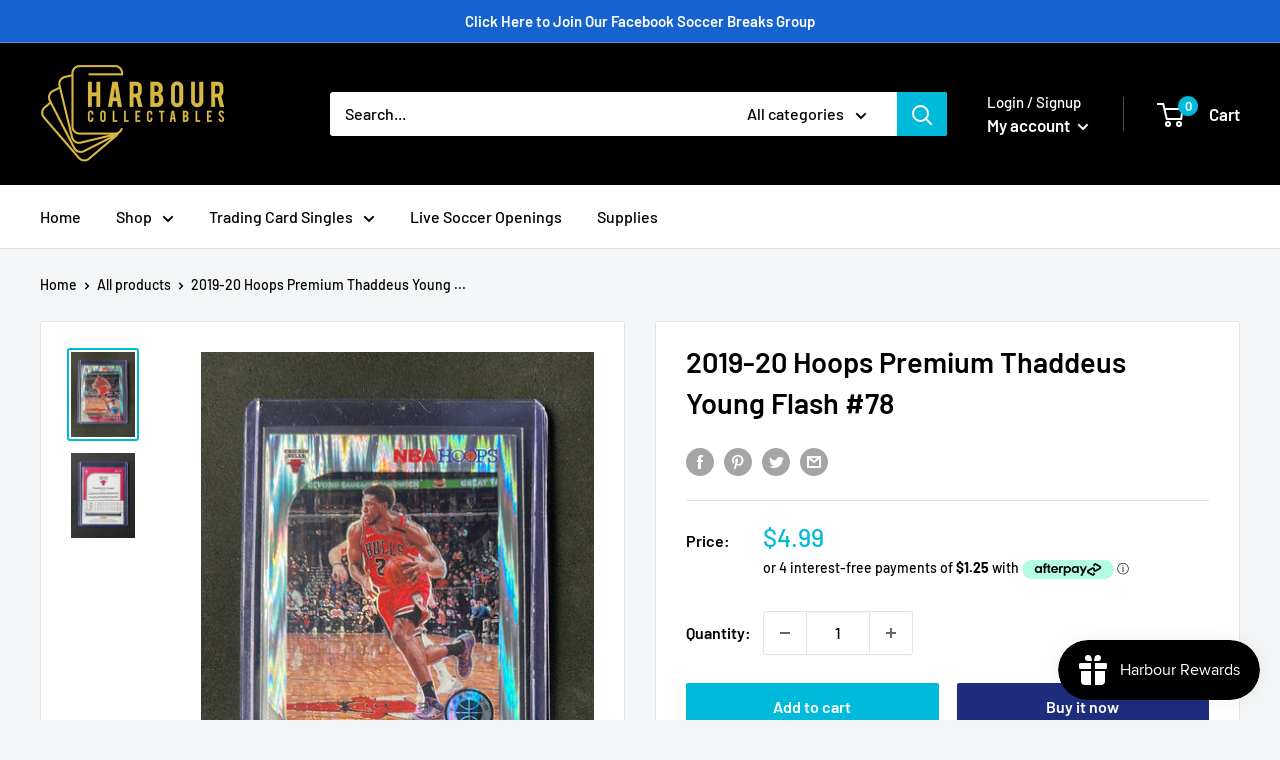

--- FILE ---
content_type: text/javascript
request_url: https://harbourcollectables.com.au/cdn/shop/t/16/assets/custom.js?v=90373254691674712701607595118
body_size: -611
content:
//# sourceMappingURL=/cdn/shop/t/16/assets/custom.js.map?v=90373254691674712701607595118
